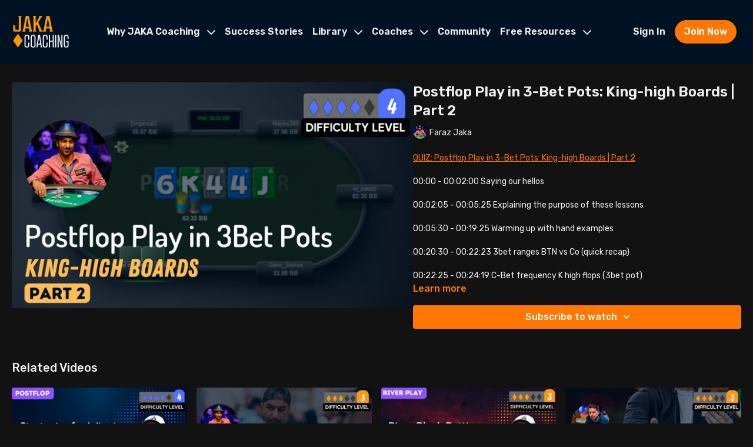

--- FILE ---
content_type: text/vnd.turbo-stream.html; charset=utf-8
request_url: https://jakacoaching.com/programs/postflop-play-in-3bet-pots-part-2-of-3-king-high-boards-716aeb.turbo_stream?playlist_position=sidebar&preview=false
body_size: -6
content:
<!DOCTYPE html><html><head><meta name="csrf-param" content="authenticity_token" />
<meta name="csrf-token" content="RfGO1wRZ3w86uO6I7PVmXIOjX6hPqAKnw6vGuAhnCVfd_3NF1ynK5853VoZ1q7viVNLUEhXhFmWENilbBtbVtg" /></head><body><turbo-stream action="update" target="program_show"><template>
  <turbo-frame id="program_player">
      <turbo-frame id="program_content" src="/programs/postflop-play-in-3bet-pots-part-2-of-3-king-high-boards-716aeb/program_content?playlist_position=sidebar&amp;preview=false">
</turbo-frame></turbo-frame></template></turbo-stream></body></html>

--- FILE ---
content_type: text/html; charset=utf-8
request_url: https://jakacoaching.com/programs/postflop-play-in-3bet-pots-part-2-of-3-king-high-boards-716aeb/related
body_size: 12216
content:
<turbo-frame id="program_related" target="_top">

    <div class="container " data-area="program-related-videos">
      <div class="cbt-related mt-8  pb-16">
        <div class="cbt-related-title text-xl font-medium">Related Videos</div>
          <div class="mt-5 grid grid-cols-1 sm:grid-cols-2 md:grid-cols-3 lg:grid-cols-4 xl:grid-cols-4 gap-x-4 gap-y-6">
              <div data-area="related-video-item" class="">
                <swiper-slide
  data-card="collection_3374314"
  data-custom="content-card"
  class="self-start hotwired"
    data-short-description="Learn to dominate multiway pots"
    data-author-title-0="Sylvain Loosli" data-author-permalink-0="author-xVaqVsEHXcU"
>

  <a class="card-image-container" data-turbo="true" data-turbo-prefetch="false" data-turbo-action="advance" data-turbo-frame="_top" onclick="window.CatalogAnalytics(&#39;clickContentItem&#39;, &#39;collection&#39;, &#39;3374314&#39;, &#39;Related Videos&#39;); window.CatalogAnalytics(&#39;clickRelatedVideo&#39;, &#39;3374314&#39;, &#39;1&#39;, &#39;program_page&#39;)" href="/programs/collection-xc1qdk7t_4a">
    <div class="image-container relative" data-test="catalog-card">
  <div class="relative image-content">
    <div aria-hidden="true" style="padding-bottom: 56%;"></div>
    <img loading="lazy" alt="Strategies for Winning Multiway Pots" decoding="async"
         src="https://alpha.uscreencdn.com/images/programs/3374314/horizontal/430c10a7-7d06-4efa-b3fb-f850c249b339.png?auto=webp&width=350"
         srcset="https://alpha.uscreencdn.com/images/programs/3374314/horizontal/430c10a7-7d06-4efa-b3fb-f850c249b339.png?auto=webp&width=350 350w,
            https://alpha.uscreencdn.com/images/programs/3374314/horizontal/430c10a7-7d06-4efa-b3fb-f850c249b339.png?auto=webp&width=700 2x,
            https://alpha.uscreencdn.com/images/programs/3374314/horizontal/430c10a7-7d06-4efa-b3fb-f850c249b339.png?auto=webp&width=1050 3x"
         class="card-image b-image absolute object-cover h-full top-0 left-0" style="opacity: 1;">
  </div>
    <div class="badge flex justify-center items-center text-white content-card-badge z-0">
      <svg xmlns="http://www.w3.org/2000/svg" fill="none" viewBox="0 0 16 16" class="badge-item collection-icon" height="16" width="16">
  <path fill="currentColor" d="M4.4 2.5a.6.6 0 01.6-.6h6a.6.6 0 110 1.2H5a.6.6 0 01-.6-.6zM2.9 4.5a.6.6 0 01.6-.6h9a.6.6 0 110 1.2h-9a.6.6 0 01-.6-.6z"></path>
  <path fill="currentColor" fill-rule="evenodd" d="M2 6.5a.5.5 0 01.5-.5h11a.5.5 0 01.5.5V12a2 2 0 01-2 2H4a2 2 0 01-2-2V6.5zm4.5 1.824a.2.2 0 01.29-.18l3.352 1.677a.2.2 0 010 .358L6.79 11.855a.2.2 0 01-.289-.178V8.324z" clip-rule="evenodd"></path>
</svg>

      <span class="badge-item">6</span>
      <svg xmlns="http://www.w3.org/2000/svg" width="13" height="9" viewBox="0 0 13 9" fill="none" class="badge-item content-watched-icon" data-test="content-watched-icon">
  <path fill-rule="evenodd" clip-rule="evenodd" d="M4.99995 7.15142L12.0757 0.0756836L12.9242 0.924212L4.99995 8.84848L0.575684 4.42421L1.42421 3.57568L4.99995 7.15142Z" fill="currentColor"></path>
</svg>

    </div>

</div>
<div class="content-watched-overlay"></div>

</a>  <a class="card-title" data-turbo="true" data-turbo-prefetch="false" data-turbo-action="advance" data-turbo-frame="_top" title="Strategies for Winning Multiway Pots" aria-label="Strategies for Winning Multiway Pots" onclick="window.CatalogAnalytics(&#39;clickContentItem&#39;, &#39;collection&#39;, &#39;3374314&#39;, &#39;Related Videos&#39;); window.CatalogAnalytics(&#39;clickRelatedVideo&#39;, &#39;3374314&#39;, &#39;1&#39;, &#39;program_page&#39;)" href="/programs/collection-xc1qdk7t_4a">
    <span class="line-clamp-2">
      Strategies for Winning Multiway Pots
    </span>
</a></swiper-slide>


              </div>
              <div data-area="related-video-item" class="">
                <swiper-slide
  data-card="video_1548966"
  data-custom="content-card"
  class="self-start hotwired"
    data-author-title-0="Faraz Jaka" data-author-permalink-0="farazjaka"
>

  <a class="card-image-container" data-turbo="true" data-turbo-prefetch="false" data-turbo-action="advance" data-turbo-frame="_top" onclick="window.CatalogAnalytics(&#39;clickContentItem&#39;, &#39;video&#39;, &#39;1548966&#39;, &#39;Related Videos&#39;); window.CatalogAnalytics(&#39;clickRelatedVideo&#39;, &#39;1548966&#39;, &#39;2&#39;, &#39;program_page&#39;)" href="/programs/big-bluffs-790854">
    <div class="image-container relative" data-test="catalog-card">
  <div class="relative image-content">
    <div aria-hidden="true" style="padding-bottom: 56%;"></div>
    <img loading="lazy" alt="Big Bluffs from Faraz" decoding="async"
         src="https://alpha.uscreencdn.com/images/programs/1548966/horizontal/New_Lessons_Thumbnails__52_.1677178023.png?auto=webp&width=350"
         srcset="https://alpha.uscreencdn.com/images/programs/1548966/horizontal/New_Lessons_Thumbnails__52_.1677178023.png?auto=webp&width=350 350w,
            https://alpha.uscreencdn.com/images/programs/1548966/horizontal/New_Lessons_Thumbnails__52_.1677178023.png?auto=webp&width=700 2x,
            https://alpha.uscreencdn.com/images/programs/1548966/horizontal/New_Lessons_Thumbnails__52_.1677178023.png?auto=webp&width=1050 3x"
         class="card-image b-image absolute object-cover h-full top-0 left-0" style="opacity: 1;">
  </div>
    <div class="badge flex justify-center items-center text-white content-card-badge z-0">
      <span class="badge-item">02:30:33</span>
      <svg xmlns="http://www.w3.org/2000/svg" width="13" height="9" viewBox="0 0 13 9" fill="none" class="badge-item content-watched-icon" data-test="content-watched-icon">
  <path fill-rule="evenodd" clip-rule="evenodd" d="M4.99995 7.15142L12.0757 0.0756836L12.9242 0.924212L4.99995 8.84848L0.575684 4.42421L1.42421 3.57568L4.99995 7.15142Z" fill="currentColor"></path>
</svg>

    </div>

</div>
<div class="content-watched-overlay"></div>

</a>  <a class="card-title" data-turbo="true" data-turbo-prefetch="false" data-turbo-action="advance" data-turbo-frame="_top" title="Big Bluffs from Faraz" aria-label="Big Bluffs from Faraz" onclick="window.CatalogAnalytics(&#39;clickContentItem&#39;, &#39;video&#39;, &#39;1548966&#39;, &#39;Related Videos&#39;); window.CatalogAnalytics(&#39;clickRelatedVideo&#39;, &#39;1548966&#39;, &#39;2&#39;, &#39;program_page&#39;)" href="/programs/big-bluffs-790854">
    <span class="line-clamp-2">
      Big Bluffs from Faraz
    </span>
</a></swiper-slide>


              </div>
              <div data-area="related-video-item" class="">
                <swiper-slide
  data-card="collection_3285319"
  data-custom="content-card"
  class="self-start hotwired"
    data-short-description="Block Betting the River"
    data-author-title-0="Sylvain Loosli" data-author-permalink-0="author-xVaqVsEHXcU"
>

  <a class="card-image-container" data-turbo="true" data-turbo-prefetch="false" data-turbo-action="advance" data-turbo-frame="_top" onclick="window.CatalogAnalytics(&#39;clickContentItem&#39;, &#39;collection&#39;, &#39;3285319&#39;, &#39;Related Videos&#39;); window.CatalogAnalytics(&#39;clickRelatedVideo&#39;, &#39;3285319&#39;, &#39;3&#39;, &#39;program_page&#39;)" href="/programs/collection-fzuezk3fsbk">
    <div class="image-container relative" data-test="catalog-card">
  <div class="relative image-content">
    <div aria-hidden="true" style="padding-bottom: 56%;"></div>
    <img loading="lazy" alt="River Block Betting" decoding="async"
         src="https://alpha.uscreencdn.com/images/programs/3285319/horizontal/d3c6b29a-92bd-4fd0-bca4-72d565990a30.png?auto=webp&width=350"
         srcset="https://alpha.uscreencdn.com/images/programs/3285319/horizontal/d3c6b29a-92bd-4fd0-bca4-72d565990a30.png?auto=webp&width=350 350w,
            https://alpha.uscreencdn.com/images/programs/3285319/horizontal/d3c6b29a-92bd-4fd0-bca4-72d565990a30.png?auto=webp&width=700 2x,
            https://alpha.uscreencdn.com/images/programs/3285319/horizontal/d3c6b29a-92bd-4fd0-bca4-72d565990a30.png?auto=webp&width=1050 3x"
         class="card-image b-image absolute object-cover h-full top-0 left-0" style="opacity: 1;">
  </div>
    <div class="badge flex justify-center items-center text-white content-card-badge z-0">
      <svg xmlns="http://www.w3.org/2000/svg" fill="none" viewBox="0 0 16 16" class="badge-item collection-icon" height="16" width="16">
  <path fill="currentColor" d="M4.4 2.5a.6.6 0 01.6-.6h6a.6.6 0 110 1.2H5a.6.6 0 01-.6-.6zM2.9 4.5a.6.6 0 01.6-.6h9a.6.6 0 110 1.2h-9a.6.6 0 01-.6-.6z"></path>
  <path fill="currentColor" fill-rule="evenodd" d="M2 6.5a.5.5 0 01.5-.5h11a.5.5 0 01.5.5V12a2 2 0 01-2 2H4a2 2 0 01-2-2V6.5zm4.5 1.824a.2.2 0 01.29-.18l3.352 1.677a.2.2 0 010 .358L6.79 11.855a.2.2 0 01-.289-.178V8.324z" clip-rule="evenodd"></path>
</svg>

      <span class="badge-item">8</span>
      <svg xmlns="http://www.w3.org/2000/svg" width="13" height="9" viewBox="0 0 13 9" fill="none" class="badge-item content-watched-icon" data-test="content-watched-icon">
  <path fill-rule="evenodd" clip-rule="evenodd" d="M4.99995 7.15142L12.0757 0.0756836L12.9242 0.924212L4.99995 8.84848L0.575684 4.42421L1.42421 3.57568L4.99995 7.15142Z" fill="currentColor"></path>
</svg>

    </div>

</div>
<div class="content-watched-overlay"></div>

</a>  <a class="card-title" data-turbo="true" data-turbo-prefetch="false" data-turbo-action="advance" data-turbo-frame="_top" title="River Block Betting" aria-label="River Block Betting" onclick="window.CatalogAnalytics(&#39;clickContentItem&#39;, &#39;collection&#39;, &#39;3285319&#39;, &#39;Related Videos&#39;); window.CatalogAnalytics(&#39;clickRelatedVideo&#39;, &#39;3285319&#39;, &#39;3&#39;, &#39;program_page&#39;)" href="/programs/collection-fzuezk3fsbk">
    <span class="line-clamp-2">
      River Block Betting
    </span>
</a></swiper-slide>


              </div>
              <div data-area="related-video-item" class="">
                <swiper-slide
  data-card="video_1680285"
  data-custom="content-card"
  class="self-start hotwired"
    data-author-title-0="Jeremy Menard" data-author-permalink-0="author-mgp8TkmEoxI"
>

  <a class="card-image-container" data-turbo="true" data-turbo-prefetch="false" data-turbo-action="advance" data-turbo-frame="_top" onclick="window.CatalogAnalytics(&#39;clickContentItem&#39;, &#39;video&#39;, &#39;1680285&#39;, &#39;Related Videos&#39;); window.CatalogAnalytics(&#39;clickRelatedVideo&#39;, &#39;1680285&#39;, &#39;4&#39;, &#39;program_page&#39;)" href="/programs/high-15-cb94ce">
    <div class="image-container relative" data-test="catalog-card">
  <div class="relative image-content">
    <div aria-hidden="true" style="padding-bottom: 56%;"></div>
    <img loading="lazy" alt="Getting Max Value on Turn &amp; River Bets" decoding="async"
         src="https://alpha.uscreencdn.com/images/programs/1680285/horizontal/New_Lessons_Thumbnails__57_.1677180138.png?auto=webp&width=350"
         srcset="https://alpha.uscreencdn.com/images/programs/1680285/horizontal/New_Lessons_Thumbnails__57_.1677180138.png?auto=webp&width=350 350w,
            https://alpha.uscreencdn.com/images/programs/1680285/horizontal/New_Lessons_Thumbnails__57_.1677180138.png?auto=webp&width=700 2x,
            https://alpha.uscreencdn.com/images/programs/1680285/horizontal/New_Lessons_Thumbnails__57_.1677180138.png?auto=webp&width=1050 3x"
         class="card-image b-image absolute object-cover h-full top-0 left-0" style="opacity: 1;">
  </div>
    <div class="badge flex justify-center items-center text-white content-card-badge z-0">
      <span class="badge-item">01:54:49</span>
      <svg xmlns="http://www.w3.org/2000/svg" width="13" height="9" viewBox="0 0 13 9" fill="none" class="badge-item content-watched-icon" data-test="content-watched-icon">
  <path fill-rule="evenodd" clip-rule="evenodd" d="M4.99995 7.15142L12.0757 0.0756836L12.9242 0.924212L4.99995 8.84848L0.575684 4.42421L1.42421 3.57568L4.99995 7.15142Z" fill="currentColor"></path>
</svg>

    </div>

</div>
<div class="content-watched-overlay"></div>

</a>  <a class="card-title" data-turbo="true" data-turbo-prefetch="false" data-turbo-action="advance" data-turbo-frame="_top" title="Getting Max Value on Turn &amp; River Bets" aria-label="Getting Max Value on Turn &amp; River Bets" onclick="window.CatalogAnalytics(&#39;clickContentItem&#39;, &#39;video&#39;, &#39;1680285&#39;, &#39;Related Videos&#39;); window.CatalogAnalytics(&#39;clickRelatedVideo&#39;, &#39;1680285&#39;, &#39;4&#39;, &#39;program_page&#39;)" href="/programs/high-15-cb94ce">
    <span class="line-clamp-2">
      Getting Max Value on Turn &amp; River Bets
    </span>
</a></swiper-slide>


              </div>
          </div>
        </div>
      </div>
    </div>
</turbo-frame>

--- FILE ---
content_type: text/css; charset=utf-8
request_url: https://assets-gke.uscreencdn.com/theme_assets/27060/custom_styles.css?v=1768228809
body_size: 9497
content:

[data-block-type="featured_banner"] {
  overflow: hidden;
}
.course-section-block--devider {
  font-weight: 600;
  margin: 1.5rem auto;
  font-size: 1.2rem;
}
#page [slot="next-button"] {
  left: 97%;
  background: url('https://s3.amazonaws.com/unode1/assets/12561/P8SbaKtGR1eya4y9Z9bv_arrow_new-next.svg') center no-repeat !important;
  background-size: 23px !important;
  display: block !important;
}
#page .ui-featured-category .swiper-button-next {
  left: 96%;
}
#page [slot="prev-button"] {
  right: 97%;
  background: url('https://s3.amazonaws.com/unode1/assets/12561/tZ649PBTLWmfy0ougiYg_arrow_new-prev.svg') center no-repeat !important;
  background-size: 23px  !important;
  display: block !important;
}

.content-row [slot="next-button"] {
  left: auto !important;
}
.content-row [slot="prev-button"] {
  right: auto !important;
}
 
.content-row .overflow-hidden {
  overflow: visible;
}

[data-block-type="featured_banner"] .swiper-button-next {
  left: 97%;
  background: url('https://s3.amazonaws.com/unode1/assets/12561/P8SbaKtGR1eya4y9Z9bv_arrow_new-next.svg') center no-repeat !important;
  background-size: 23px !important;
  display: block !important;
  z-index: 2;
  position: absolute;
  top: 0;
}
[data-block-type="featured_banner"] .swiper-button-prev {
  right: 97%;
  background: url('https://s3.amazonaws.com/unode1/assets/12561/tZ649PBTLWmfy0ougiYg_arrow_new-prev.svg') center no-repeat !important;
  background-size: 23px  !important;
  display: block !important;
  z-index: 2;
  position: absolute;
  top: 0;
}

.swiper-button-next svg, .swiper-button-prev svg {
  zoom: 2;
  stroke: #fff !important;
  opacity: 0;
}
.swiper-button-next svg {
  position: relative;
  left: -5px;
}
.swiper-button-prev svg {
  position: relative;
  right: -5px;
}

.slider-dots.swiper-pagination {
  position: absolute;
  z-index: 2;
  bottom: 2rem;
  left: 0;
  width: 100%;
}
.featured-banner-sldie-content-link {
  display: inline-block;
  padding: 10px;
  background-color: var(--primary);
  color: #fff;
  font-size: 18px;
  font-weight: 600;
  border-radius: 5px;
  min-width: 150px;
  text-align: center;
  margin-top: 15px;
}

.featured-banner-sldie-content-title {
  font-size: 37px;
  font-weight: 600;
  color: #fff;
  margin-bottom: 10px;
  max-width: 550px;
}
.featured-banner-sldie-content-description {
  max-width: 600px;
  font-size: 18px;
  color: #fff;
}

.featured-banner-sldie-content {
  position: absolute;
  top: 0;
  left: 0;
  width: 100%;
  height: 100%;
}
.featured-banner-sldie-content--inner {
  display: flex;
  justify-content: flex-start;
  align-items: center;
  width: 100%;
  height: 100%;
  position: relative;
}
.featured-banner-sldie-content--inner:before {
  content: "";
  position: absolute;
  top: 0;
  left: 0;
  width: 100%;
  height: 100%;
  background: linear-gradient(90deg, #000000 0%, rgba(0, 0, 0, 0) 100%);
  opacity: 0.5;

}
.featured-banner-sldie-content--inner > div {
  position: relative;
  z-index: 2;
}


.featured-banner-sldie--video {
  width: 100%;
}
.featured-banner-sldie--image {
  width: 100%;
  max-height: 700px;
  object-fit: cover;
  min-height: 45vh;
  object-position: top center;
}

.featured_banner-slider {
  position: relative;
}


@media only screen and (max-width:767px) {
  .featured-banner-sldie--video,
  .featured-banner-sldie--image {
    min-height: 400px;
    object-fit: cover;
  }
}

a.button-free span + span,
a.button-free ds-badge {
  display: none;
}
a.button-fixed,
a.button-free {
  padding: 15px 10px;
  margin: 10px 0;
  display: flex;
  justify-content: center;
  align-items: center;
  border-radius: 2px;
  background: var(--primary);
}
a.button-fixed span,
a.button-free span {
  color: #fff !important;
  font-size: 1rem;
}

a.button-fixed span:nth-child(2) {
  display: none;
}

.category-group.hidden {
  display: none;
}
.course-link {
  padding: 10px 15px;
  background: var(--primary);
  margin-top: 1rem;
  display: inline-block;
  border-radius: .25rem;
}
.cbt-action-bar .course-link {
  margin-top: 0;
  padding: 8px 15px;
}

.course-section--wrapper #program_related {
  display: none;
}

.course-section-block--content #program_buttons .lg\:flex {
  display: block;
}
.course-section-block--content [data-area="program-buttons"] {
  padding-left: 0;
  margin-top: .5rem;
  margin-bottom: .5rem;
  gap: .5rem;
  margin-left: -.5rem;
}
.course-section-block--content h1[data-area="program-title"] {
  font-size: 1.3rem;
  line-height: 1.3;
}
.course-section-block--content #more_actions_btn {
  display: none;
}
.course-section-block--content #program_about {
  width: 100%;
}
.course-section-block--content #program_about + div {
  display: none;
}
.course-section-block--content #program-controller {
  padding-bottom: 20px;
}

[data-course-status="completed"].course-section-block--tab svg path {
  fill: var(--primary);
  opacity: 1;
}

.course-section-title {
  font-size: 2rem;
  text-align: left;
  margin-bottom: 1.5rem;
  display: flex;
  justify-content: space-between;
  align-items: center;
}

.course-section-block--chapter-complete {
  padding: 0.5rem 1rem;
  background: var(--primary);
  font-weight: 600;
  font-size: 18px;
}

.course-section--wrapper {
  margin-top: 2rem;
}
.course-section-block--tab,
.course-section-block--chapter {
  padding: 1rem 1.5rem;
  background: #252525;
  border-radius: 4px;
}
.course-section-block--chapter {
  background: #373737;
}
.course-section-block--tab.active {
  background: #373737;
}
.course-section-block--tab {
  position: relative;
  padding-left: calc(1rem + 20px);
  cursor: pointer;
}
.course-section-block--tab + .course-section-block--tab {
  margin-top: .5rem;
}
.course-section-block--tab svg {
  position: absolute;
  top: 1rem;
  left: .5rem;
  width: 20px;
}
.course-section-block--tab svg path {
  fill: #404040;
}

.course-section-block--tab span {
  display: block;
  opacity: .9;
}
.course-section-block--content {
  display: flex;
  justify-content: center;
  gap: 1rem;
  margin-top: 1rem;
}
.course-section-block--tabs {
  width: 300px;
}
.course-section-block--chapters {
  width: calc(100% - 300px - 1rem);
}
.course-progress {
	background-color: #252525;
	border-radius: 4px;
	position: relative;
	margin: 15px 0;
	height: 30px;
	width: 100%;
}
.course-progress-done {
	background: var(--primary);
	border-radius: 4px;
	color: #fff;
	display: flex;
	align-items: center;
	justify-content: center;
	height: 100%;
	width: 0;
	opacity: 0;
	transition: 1s ease 0.3s;
  position: relative;
}




[data-block-type="completed_courses"] .content-watched-overlay {
  position: absolute;
  top: 0;
  left: 0;
  width: 100%;
  height: 100%;
}
[data-block-type="completed_courses"] .theme\:subtitle {
  font-size: 14px;
  font-weight: 400;
}
[data-block-type="completed_courses"] .custom-label svg {
  margin-left: 5px !important;
}






.welcome-user--hgroup {
  display: flex;
  justify-content: space-between;
  margin-bottom: 1rem;
}
.welcome-user--hgroup h2 {
  font-size: 1.2rem;
  font-weight: 600;
}
.custom-program--image {
  position: relative;
  overflow: hidden;
  border-radius: .25rem;
}
.custom-label {
  position: absolute;
  bottom: 0;
  left: 0;
  margin: 0.5rem;
  padding: 0.25rem 0.5rem;
  background: rgba(0,0,0,.8);
  display: inline-flex;
  justify-content: center;
  align-items: center;
  color: #fff;
  border-radius: 4px;
}
.custom-label svg {
  margin-right: 5px !important;
}
.custom-program--title {
  font-size: 1.4rem;
  font-weight: 600;
  margin-top: .5rem;
}

.continue-watching-block .category-flex,
.favorites-block .category-flex,
.my-library-block .category-flex,
.completed-courses-block .category-flex {
  padding: 0;
}
.continue-watching-block .category-title,
.favorites-block .category-title,
.my-library-block .category-title,
.completed-courses-block category-title {
  margin: 0;
  margin-bottom: 1rem;
}

.continue-watching-block.theme\:section,
.favorites-block.theme\:section,
.my-library-block.theme\:section,
.completed-courses-block.theme\:section {
  padding: 20px 0;
}


.custom-category-block-slider-wrapper {
  margin-top: 2rem;
}
.custom-see-all--titles {
  display: flex;
  justify-content: space-between;
  align-items: flex-start;
  flex-wrap: nowrap;
}


@media only screen and (min-width:991px) and (max-width: 1199px) {}
@media only screen and (min-width:768px) and (max-width: 992px) {}
@media only screen and (max-width:900px) {
  .course-section-block--chapters {
    width: 100%;
    order: 2;
  }
  .course-section-block--tabs {
    width: 100%;
    order: 1;
  }
  .course-section-block--content {
    flex-wrap: wrap;
  }
  .course-section--wrapper [data-area="program-buttons"] #program_buttons_add_to_calendars {
    display: none;
  }
  .course-section--wrapper .cbt-next-video--title {
    color: #fff !important;
  }
  .featured-banner-sldie-content-title {
    font-size: 24px;
  }
  .featured-banner-sldie-content-description {
    font-size: 16px;
  }
  .featured-banner-sldie-content--inner > div {
    padding: 0 35px;
  }
}


/* .swiper-button-next {
  background: url('https://s3.us-east-1.amazonaws.com/unode1/assets%2Fassets%2F13296%2Farrow-next2x.1700825519.png') top 31% left 5px no-repeat;
  background-size: 35px;
}
.swiper-button-prev {
  background: url('https://s3.us-east-1.amazonaws.com/unode1/assets%2Fassets%2F13296%2Farrow-prev2x.1700825525.png') top 31% right 5px no-repeat;
  background-size: 35px;
}

[data-block-type="custom_category_block"] .swiper-button-next {
  background-position: top 43% left 5px;
}
[data-block-type="custom_category_block"] .swiper-button-prev {
  background-position: top 43% right 5px;
} */


--- FILE ---
content_type: text/javascript; charset=utf-8
request_url: https://assets-gke.uscreencdn.com/theme_assets/27060/custom_scripts.js?v=1768228809
body_size: 5966
content:
const categoriesToHide = [
  'HIDDEN'
]


function hideCategory(titlesArray) {
  
  let customSelectOptions = document.querySelectorAll('#category_id ds-select-option:not(.touched)')
  if (customSelectOptions.length) {
    customSelectOptions.forEach(option => {
      option.classList.add('touched')
      if (titlesArray.includes(option.label.trim())) {
        option.classList.add('hidden')
      }
    })
  }
    


  let categorySliders = document.querySelectorAll('.category-group:not(.touched)')
  if (categorySliders.length) {
    categorySliders.forEach(category =>{
      if (category.querySelector('.category-title')) {
        category.classList.add('touched')
        if (titlesArray.includes(category.querySelector('.category-title').innerText.trim())) {
          category.classList.add('hidden')
        }
      }

    })
  }

  let programTags = document.querySelectorAll('a[data-area="category-item"]:not(.touched)')
  if (programTags.length) {
    programTags.forEach(button =>{
      button.classList.add('touched')
      if (categoriesToHide.includes(button.innerText)) {
        button.classList.add('hidden')
      }
    })
  }

  setTimeout(() => hideCategory(titlesArray), 500)
}
hideCategory(categoriesToHide)


let touchCard = (card) => {
  card.parentNode.classList.add('rendered-card')
  let getPermalinkFromURL = (url) => {
    return url.substring(url.indexOf('/programs/') + 10).split('?')[0]
  }
  axios.get(`/api/contents/${getPermalinkFromURL(card.href)}`).then(response => {
    let program = response.data;
    
    if (program.tags.length) {
      program.tags.forEach(tag => {
        if (tag.trim().toLowerCase() === 'hidden') {
          card.parentNode.classList.add('hidden')
        }
      })
    }

    program.categories.forEach(categoryID => {
      if (categoryID === 195847) {
        card.parentNode.classList.add('hidden')
      }
    })
    // console.log(program)
  })
}


let infinityScript = () => {

  if (location.href.includes('/catalog')) {
    let catalogWrapper = document.querySelector('#catalog:not(.embeded-touched)');
    if (catalogWrapper) {
      catalogWrapper.classList.add('embeded-touched');
      if (RENDER_CATALOG_CUSTOM_SECTIONS) {
        if (USER_SUBSCRIBER) {
          catalogWrapper.insertAdjacentHTML('afterBegin', `
            <div class="catalog-embeded-content">
              <turbo-frame id="custom_catalog_subscribers" src="/pages/custom-catalog-sections-subscribers"></turbo-frame>
            </div>
          `)
        } else {
          catalogWrapper.insertAdjacentHTML('afterBegin', `
            <div class="catalog-embeded-content">
              <turbo-frame id="custom_catalog_free" src="/pages/custom-catalog-sections-free"></turbo-frame>
            </div>
          `)
        }
      }
      
    }
  }

  

  let bundleButtons = document.querySelectorAll('#program_about a.inline-flex.w-full:not(.touched)');
  bundleButtons.forEach(button => {
    if (!button.querySelector('ds-badge')) {
      button.classList.add('touched')
      button.classList.add('button-fixed')
    }
  })

  if (location.href.includes('/programs/')) {

    if (!USER_GUEST) {
      let tabsContainer = document.querySelector('.cbt-action-bar:not(.touched)');
      if (tabsContainer) {
        tabsContainer.classList.add('touched');
        let getPermalinkFromURL = (url) => {
          return url.substring(url.indexOf('/programs/') + 10).split('?')[0]
        }
        let programUrl = getPermalinkFromURL(location.href);
        axios.get(`/api/contents/${programUrl}`).then(function (response) {
          let program = response.data;
          let courseButton = null;

          if (program.tags.length) {
            program.tags.forEach(tag => {
              if (tag.split('|')[0].trim().toLowerCase() === 'course') {
                courseButton = tag.split('|')[1].trim()
              }
            })
          }
          if (courseButton) {
            let markup = `<a class="course-link" href="${courseButton}">Back to the course page</a>`;
            tabsContainer.insertAdjacentHTML('beforeend', markup)
          }
        })
      }
    } else {
      let tabsContainer = document.querySelector('#program_about>h1+div:not(.touched)');
      if (tabsContainer) {
        tabsContainer.classList.add('touched');
        let getPermalinkFromURL = (url) => {
          return url.substring(url.indexOf('/programs/') + 10).split('?')[0]
        }
        let programUrl = getPermalinkFromURL(location.href);
        axios.get(`/api/contents/${programUrl}`).then(function (response) {
          let program = response.data;
          let courseButton = null;

          if (program.tags.length) {
            program.tags.forEach(tag => {
              if (tag.split('|')[0].trim().toLowerCase() === 'course') {
                courseButton = tag.split('|')[1].trim()
              }
            })
          }
          if (courseButton) {
            let markup = `<a class="course-link" href="${courseButton}">Back to the course page</a>`;
            tabsContainer.insertAdjacentHTML('afterEnd', markup)
          }
        })
      }
    }
    

  }

  if (location.href.includes('/catalog/search?')) {
    let cards = Array.from(document.querySelectorAll('.card-image-container:not(.touched)'))
    if (cards.length) {
      cards.forEach((card)=> {
        card.classList.add('touched')
        touchCard(card)
      })
    }
  }

  if (window.innerWidth >= 768) {

    let filterContent = document.querySelector('#catalog_filters .hidden:not(.touched)')
    if (filterContent) {
      filterContent.classList.add('touched')
      filterContent.classList.remove('hidden')
    }
  } else {
    let categoryFilterContent = document.querySelector('#category_filters div[data-accordion-target="content"]:not(.touched)')
    let authorsFilterContent = document.querySelector('#authors_filters div[data-accordion-target="content"]:not(.touched)')

    if (categoryFilterContent) {
      categoryFilterContent.classList.add('touched')
      categoryFilterContent.classList.add('hidden')
    }

    if (authorsFilterContent) {
      authorsFilterContent.classList.add('touched')
      authorsFilterContent.classList.add('hidden')
    }
  }

  setTimeout(() => infinityScript(), 500)
}
infinityScript()